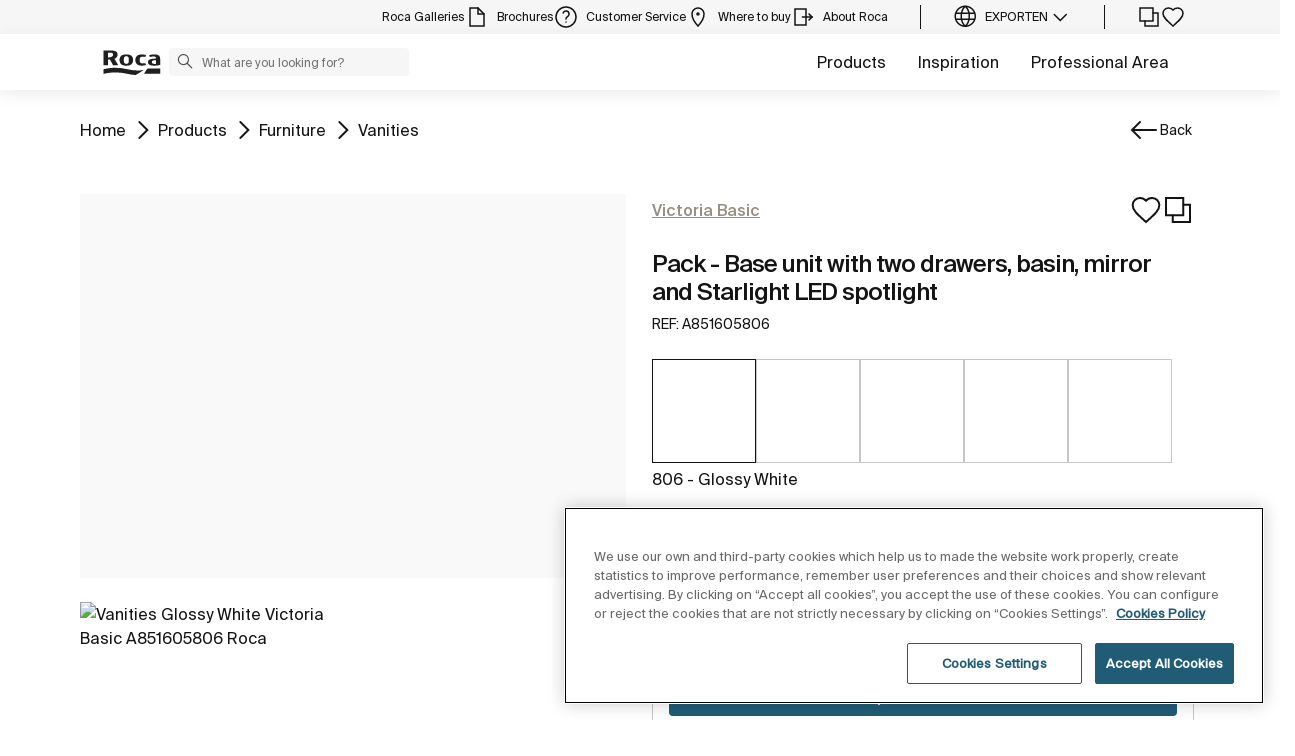

--- FILE ---
content_type: image/svg+xml
request_url: https://www.export.roca.com/documents/20126/346080475/file.svg/b3574f00-7d3c-a9df-9c7a-c0210dce75ce?t=1753429140957
body_size: -89
content:
<svg width="32" height="32" viewBox="0 0 32 32" fill="none" xmlns="http://www.w3.org/2000/svg">
<path d="M17.334 4V12H25.334" stroke="#141414" stroke-width="2" stroke-linecap="round"/>
<path d="M17.3327 4L25.3327 12V28H6.66602V4H17.3327Z" stroke="#141414" stroke-width="2" stroke-linecap="round"/>
</svg>
